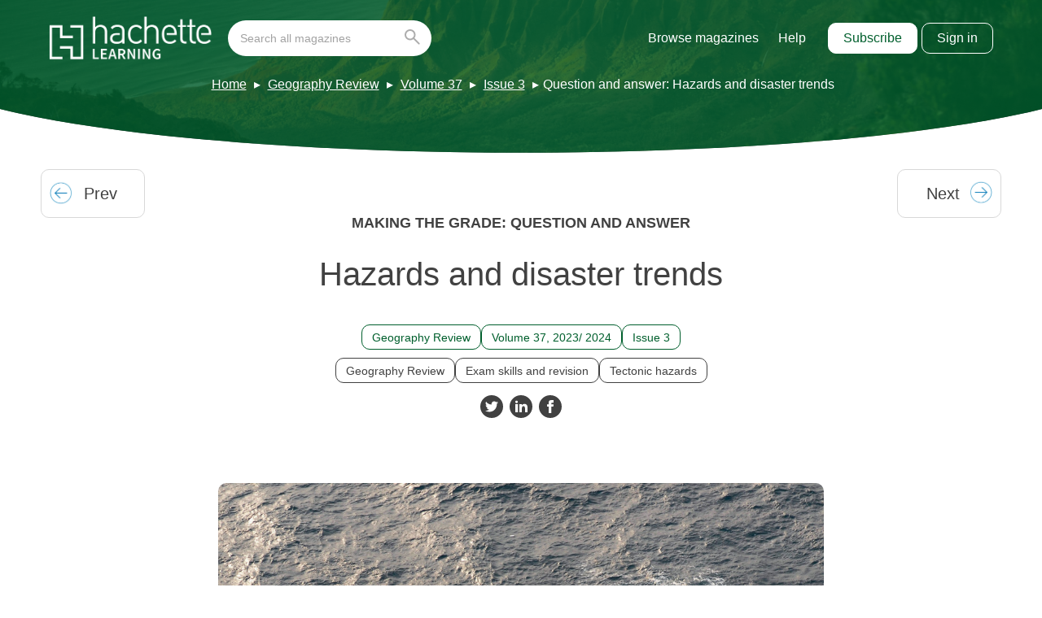

--- FILE ---
content_type: text/html; charset=UTF-8
request_url: https://magazines.hachettelearning.com/magazine/geography-review/37/3/hazards-and-disaster-trends/
body_size: 11945
content:
<!doctype html>
<html lang="en-GB" dir="ltr">

    <head>
        <meta charset="UTF-8">
        <meta property="pugpig:version" content="1.11.9 (Pugpig Site 1.57.4)" />
		<meta property="pugpig:generated" content="2026-01-21 09:49:43" />
<meta name='robots' content='index, follow, max-image-preview:large, max-snippet:-1, max-video-preview:-1' />

	<meta property="pugpig:access" content="paid">
	<meta name="tag" property="pugpig:tag" content="category-Uncategorised"/>
	<meta name="tag" property="pugpig:tag" content="magazine-Issue 3"/>
	<meta name="tag" property="pugpig:tag" content="timeline_tag-Geography Review Volume 37 Issue 3"/>
	<meta name="tag" property="pugpig:tag" content="topic-Geography Review"/>
	<meta name="tag" property="pugpig:tag" content="topic-Exam skills and revision"/>
	<meta name="tag" property="pugpig:tag" content="topic-Tectonic hazards"/>
	<meta name="tag" property="pugpig:tag" content="magazine-Geography Review"/>
	<meta name="tag" property="pugpig:tag" content="magazine-Volume 37"/><meta name="viewport" content="width=device-width, initial-scale=1.0, minimum-scale=1.0, maximum-scale=5.0, viewport-fit=cover">
	<!-- This site is optimized with the Yoast SEO plugin v19.5.1 - https://yoast.com/wordpress/plugins/seo/ -->
	<title>Question and answer: Hazards and disaster trends - Hodder Education Magazines</title>
	<link rel="canonical" href="https://magazines.hachettelearning.com/magazine/geography-review/37/3/hazards-and-disaster-trends/" />
	<meta property="og:locale" content="en_GB" />
	<meta property="og:type" content="article" />
	<meta property="og:title" content="Question and answer: Hazards and disaster trends - Hodder Education Magazines" />
	<meta property="og:description" content="Question and answer: Hazards and disaster trends MAKING THE GRADE: QUESTION AND ANSWER Hazards and disaster trends © Pictura Collectus/Alamy Stock Photo This Question and Answer takes a look at some AQA-style examination questions. They are based on the November 2020 Paper 1, Section C Hazards, part of the physical geography exam. The questions are [&hellip;]" />
	<meta property="og:url" content="https://magazines.hachettelearning.com/magazine/geography-review/37/3/hazards-and-disaster-trends/" />
	<meta property="og:site_name" content="Hodder Education Magazines" />
	<meta property="article:publisher" content="https://www.facebook.com/HodderSchools/" />
	<meta property="article:published_time" content="2024-02-01T00:00:00+00:00" />
	<meta property="article:modified_time" content="2024-01-23T14:57:51+00:00" />
	<meta property="og:image" content="https://magazines.hachettelearning.com/wp-content/uploads/sites/5/2024/01/import/geography_review_2024_02_01-imagesimg34_1_jpg-066516288d5aa1f9b441d9ab320e2127-scaled.jpg" />
	<meta property="og:image:width" content="2560" />
	<meta property="og:image:height" content="1670" />
	<meta property="og:image:type" content="image/jpeg" />
	<meta name="twitter:card" content="summary_large_image" />
	<meta name="twitter:creator" content="@hodderschools" />
	<meta name="twitter:site" content="@hodderschools" />
	<meta name="twitter:label1" content="Estimated reading time" />
	<meta name="twitter:data1" content="12 minutes" />
	<script type="application/ld+json" class="yoast-schema-graph">{"@context":"https://schema.org","@graph":[{"@type":"Article","@id":"https://magazines.hachettelearning.com/magazine/geography-review/37/3/hazards-and-disaster-trends/#article","isPartOf":{"@id":"https://magazines.hachettelearning.com/magazine/geography-review/37/3/hazards-and-disaster-trends/"},"headline":"Question and answer: Hazards and disaster trends","datePublished":"2024-02-01T00:00:00+00:00","dateModified":"2024-01-23T14:57:51+00:00","mainEntityOfPage":{"@id":"https://magazines.hachettelearning.com/magazine/geography-review/37/3/hazards-and-disaster-trends/"},"wordCount":2371,"publisher":{"@id":"https://magazines.hachettelearning.com/#organization"},"image":{"@id":"https://magazines.hachettelearning.com/magazine/geography-review/37/3/hazards-and-disaster-trends/#primaryimage"},"thumbnailUrl":"https://magazines.hachettelearning.com/wp-content/uploads/sites/5/2024/01/import/geography_review_2024_02_01-imagesimg34_1_jpg-066516288d5aa1f9b441d9ab320e2127-scaled.jpg","inLanguage":"en-GB"},{"@type":"WebPage","@id":"https://magazines.hachettelearning.com/magazine/geography-review/37/3/hazards-and-disaster-trends/","url":"https://magazines.hachettelearning.com/magazine/geography-review/37/3/hazards-and-disaster-trends/","name":"Question and answer: Hazards and disaster trends - Hodder Education Magazines","isPartOf":{"@id":"https://magazines.hachettelearning.com/#website"},"primaryImageOfPage":{"@id":"https://magazines.hachettelearning.com/magazine/geography-review/37/3/hazards-and-disaster-trends/#primaryimage"},"image":{"@id":"https://magazines.hachettelearning.com/magazine/geography-review/37/3/hazards-and-disaster-trends/#primaryimage"},"thumbnailUrl":"https://magazines.hachettelearning.com/wp-content/uploads/sites/5/2024/01/import/geography_review_2024_02_01-imagesimg34_1_jpg-066516288d5aa1f9b441d9ab320e2127-scaled.jpg","datePublished":"2024-02-01T00:00:00+00:00","dateModified":"2024-01-23T14:57:51+00:00","breadcrumb":{"@id":"https://magazines.hachettelearning.com/magazine/geography-review/37/3/hazards-and-disaster-trends/#breadcrumb"},"inLanguage":"en-GB","potentialAction":[{"@type":"ReadAction","target":["https://magazines.hachettelearning.com/magazine/geography-review/37/3/hazards-and-disaster-trends/"]}]},{"@type":"ImageObject","inLanguage":"en-GB","@id":"https://magazines.hachettelearning.com/magazine/geography-review/37/3/hazards-and-disaster-trends/#primaryimage","url":"https://magazines.hachettelearning.com/wp-content/uploads/sites/5/2024/01/import/geography_review_2024_02_01-imagesimg34_1_jpg-066516288d5aa1f9b441d9ab320e2127-scaled.jpg","contentUrl":"https://magazines.hachettelearning.com/wp-content/uploads/sites/5/2024/01/import/geography_review_2024_02_01-imagesimg34_1_jpg-066516288d5aa1f9b441d9ab320e2127-scaled.jpg","width":2560,"height":1670},{"@type":"BreadcrumbList","@id":"https://magazines.hachettelearning.com/magazine/geography-review/37/3/hazards-and-disaster-trends/#breadcrumb","itemListElement":[{"@type":"ListItem","position":1,"name":"Home","item":"https://magazines.hachettelearning.com/"},{"@type":"ListItem","position":2,"name":"Geography Review","item":"https://main-hoddereducationmagazinessite-hoddereducation.content.pugpig.com/magazine/geography-review/"},{"@type":"ListItem","position":3,"name":"Volume 37","item":"https://magazines.hachettelearning.com/magazine/geography-review-37/"},{"@type":"ListItem","position":4,"name":"Issue 3","item":"https://magazines.hachettelearning.com/magazine/geography-review-37-3/"},{"@type":"ListItem","position":5,"name":"Question and answer: Hazards and disaster trends"}]},{"@type":"WebSite","@id":"https://magazines.hachettelearning.com/#website","url":"https://magazines.hachettelearning.com/","name":"Hodder Education Magazines","description":"Educational Magazines for Students &amp; Teachers","publisher":{"@id":"https://magazines.hachettelearning.com/#organization"},"potentialAction":[{"@type":"SearchAction","target":{"@type":"EntryPoint","urlTemplate":"https://magazines.hachettelearning.com/?s={search_term_string}"},"query-input":"required name=search_term_string"}],"inLanguage":"en-GB"},{"@type":"Organization","@id":"https://magazines.hachettelearning.com/#organization","name":"Hodder Education Magazines","url":"https://magazines.hachettelearning.com/","sameAs":["https://www.instagram.com/hodderschools/?hl=en","https://www.linkedin.com/company/hodder-education/","https://www.facebook.com/HodderSchools/","https://twitter.com/hodderschools"],"logo":{"@type":"ImageObject","inLanguage":"en-GB","@id":"https://magazines.hachettelearning.com/#/schema/logo/image/","url":"https://magazines.hachettelearning.com/wp-content/uploads/sites/5/2022/05/hoddereducation.png","contentUrl":"https://magazines.hachettelearning.com/wp-content/uploads/sites/5/2022/05/hoddereducation.png","width":1200,"height":630,"caption":"Hodder Education Magazines"},"image":{"@id":"https://magazines.hachettelearning.com/#/schema/logo/image/"}},{"name":"","@id":""}]}</script>
	<!-- / Yoast SEO plugin. -->


<link rel='dns-prefetch' href='//magazines.hachettelearning.com' />
<link rel='dns-prefetch' href='//s.w.org' />
<link rel='stylesheet' id='pugpig-site-subs-css'  href='https://magazines.hachettelearning.com/wp-content/plugins/pugpig-site-subs/styles/pugpig-site-subs.css?ver=6.0.11' type='text/css' media='all' />
<link rel='stylesheet' id='pugpig-hoddereducation-subs-css'  href='https://magazines.hachettelearning.com/wp-content/plugins/pugpig-hoddereducation-subs/styles/subs-12df72.css' type='text/css' media='all' />
<link rel='stylesheet' id='wp-block-library-css'  href='https://magazines.hachettelearning.com/wp-includes/css/dist/block-library/style.min.css?ver=6.0.11' type='text/css' media='all' />
<link rel='stylesheet' id='pugpig-blocks-css'  href='https://magazines.hachettelearning.com/wp-content/plugins/pugpig-blocks/build/blocks.style-39e501d1295812310a55.css?ver=6.0.11' type='text/css' media='all' />
<link rel='stylesheet' id='pugpig-hoddereducation-block-styles-css'  href='https://magazines.hachettelearning.com/wp-content/plugins/pugpig-hoddereducation-blocks/styles/style-02da97.css?ver=6.0.11' type='text/css' media='all' />
<style id='global-styles-inline-css' type='text/css'>
body{--wp--preset--color--black: #333333;--wp--preset--color--cyan-bluish-gray: #abb8c3;--wp--preset--color--white: #ffffff;--wp--preset--color--pale-pink: #f78da7;--wp--preset--color--vivid-red: #cf2e2e;--wp--preset--color--luminous-vivid-orange: #ff6900;--wp--preset--color--luminous-vivid-amber: #fcb900;--wp--preset--color--light-green-cyan: #7bdcb5;--wp--preset--color--vivid-green-cyan: #00d084;--wp--preset--color--pale-cyan-blue: #8ed1fc;--wp--preset--color--vivid-cyan-blue: #0693e3;--wp--preset--color--vivid-purple: #9b51e0;--wp--preset--color--off-black: #414141;--wp--preset--color--light-grey: #ACACAC;--wp--preset--color--mid-grey: #8D8D8D;--wp--preset--color--blue: #0079C1;--wp--preset--color--light-blue: #029DD3;--wp--preset--color--dark-blue: #0B2D46;--wp--preset--color--red: #9E1F14;--wp--preset--color--green: #29DD9E;--wp--preset--gradient--vivid-cyan-blue-to-vivid-purple: linear-gradient(135deg,rgba(6,147,227,1) 0%,rgb(155,81,224) 100%);--wp--preset--gradient--light-green-cyan-to-vivid-green-cyan: linear-gradient(135deg,rgb(122,220,180) 0%,rgb(0,208,130) 100%);--wp--preset--gradient--luminous-vivid-amber-to-luminous-vivid-orange: linear-gradient(135deg,rgba(252,185,0,1) 0%,rgba(255,105,0,1) 100%);--wp--preset--gradient--luminous-vivid-orange-to-vivid-red: linear-gradient(135deg,rgba(255,105,0,1) 0%,rgb(207,46,46) 100%);--wp--preset--gradient--very-light-gray-to-cyan-bluish-gray: linear-gradient(135deg,rgb(238,238,238) 0%,rgb(169,184,195) 100%);--wp--preset--gradient--cool-to-warm-spectrum: linear-gradient(135deg,rgb(74,234,220) 0%,rgb(151,120,209) 20%,rgb(207,42,186) 40%,rgb(238,44,130) 60%,rgb(251,105,98) 80%,rgb(254,248,76) 100%);--wp--preset--gradient--blush-light-purple: linear-gradient(135deg,rgb(255,206,236) 0%,rgb(152,150,240) 100%);--wp--preset--gradient--blush-bordeaux: linear-gradient(135deg,rgb(254,205,165) 0%,rgb(254,45,45) 50%,rgb(107,0,62) 100%);--wp--preset--gradient--luminous-dusk: linear-gradient(135deg,rgb(255,203,112) 0%,rgb(199,81,192) 50%,rgb(65,88,208) 100%);--wp--preset--gradient--pale-ocean: linear-gradient(135deg,rgb(255,245,203) 0%,rgb(182,227,212) 50%,rgb(51,167,181) 100%);--wp--preset--gradient--electric-grass: linear-gradient(135deg,rgb(202,248,128) 0%,rgb(113,206,126) 100%);--wp--preset--gradient--midnight: linear-gradient(135deg,rgb(2,3,129) 0%,rgb(40,116,252) 100%);--wp--preset--duotone--dark-grayscale: url('#wp-duotone-dark-grayscale');--wp--preset--duotone--grayscale: url('#wp-duotone-grayscale');--wp--preset--duotone--purple-yellow: url('#wp-duotone-purple-yellow');--wp--preset--duotone--blue-red: url('#wp-duotone-blue-red');--wp--preset--duotone--midnight: url('#wp-duotone-midnight');--wp--preset--duotone--magenta-yellow: url('#wp-duotone-magenta-yellow');--wp--preset--duotone--purple-green: url('#wp-duotone-purple-green');--wp--preset--duotone--blue-orange: url('#wp-duotone-blue-orange');--wp--preset--font-size--small: 13px;--wp--preset--font-size--medium: 20px;--wp--preset--font-size--large: 36px;--wp--preset--font-size--x-large: 42px;}body { margin: 0; }.wp-site-blocks > .alignleft { float: left; margin-right: 2em; }.wp-site-blocks > .alignright { float: right; margin-left: 2em; }.wp-site-blocks > .aligncenter { justify-content: center; margin-left: auto; margin-right: auto; }.has-black-color{color: var(--wp--preset--color--black) !important;}.has-cyan-bluish-gray-color{color: var(--wp--preset--color--cyan-bluish-gray) !important;}.has-white-color{color: var(--wp--preset--color--white) !important;}.has-pale-pink-color{color: var(--wp--preset--color--pale-pink) !important;}.has-vivid-red-color{color: var(--wp--preset--color--vivid-red) !important;}.has-luminous-vivid-orange-color{color: var(--wp--preset--color--luminous-vivid-orange) !important;}.has-luminous-vivid-amber-color{color: var(--wp--preset--color--luminous-vivid-amber) !important;}.has-light-green-cyan-color{color: var(--wp--preset--color--light-green-cyan) !important;}.has-vivid-green-cyan-color{color: var(--wp--preset--color--vivid-green-cyan) !important;}.has-pale-cyan-blue-color{color: var(--wp--preset--color--pale-cyan-blue) !important;}.has-vivid-cyan-blue-color{color: var(--wp--preset--color--vivid-cyan-blue) !important;}.has-vivid-purple-color{color: var(--wp--preset--color--vivid-purple) !important;}.has-off-black-color{color: var(--wp--preset--color--off-black) !important;}.has-light-grey-color{color: var(--wp--preset--color--light-grey) !important;}.has-mid-grey-color{color: var(--wp--preset--color--mid-grey) !important;}.has-blue-color{color: var(--wp--preset--color--blue) !important;}.has-light-blue-color{color: var(--wp--preset--color--light-blue) !important;}.has-dark-blue-color{color: var(--wp--preset--color--dark-blue) !important;}.has-red-color{color: var(--wp--preset--color--red) !important;}.has-green-color{color: var(--wp--preset--color--green) !important;}.has-black-background-color{background-color: var(--wp--preset--color--black) !important;}.has-cyan-bluish-gray-background-color{background-color: var(--wp--preset--color--cyan-bluish-gray) !important;}.has-white-background-color{background-color: var(--wp--preset--color--white) !important;}.has-pale-pink-background-color{background-color: var(--wp--preset--color--pale-pink) !important;}.has-vivid-red-background-color{background-color: var(--wp--preset--color--vivid-red) !important;}.has-luminous-vivid-orange-background-color{background-color: var(--wp--preset--color--luminous-vivid-orange) !important;}.has-luminous-vivid-amber-background-color{background-color: var(--wp--preset--color--luminous-vivid-amber) !important;}.has-light-green-cyan-background-color{background-color: var(--wp--preset--color--light-green-cyan) !important;}.has-vivid-green-cyan-background-color{background-color: var(--wp--preset--color--vivid-green-cyan) !important;}.has-pale-cyan-blue-background-color{background-color: var(--wp--preset--color--pale-cyan-blue) !important;}.has-vivid-cyan-blue-background-color{background-color: var(--wp--preset--color--vivid-cyan-blue) !important;}.has-vivid-purple-background-color{background-color: var(--wp--preset--color--vivid-purple) !important;}.has-off-black-background-color{background-color: var(--wp--preset--color--off-black) !important;}.has-light-grey-background-color{background-color: var(--wp--preset--color--light-grey) !important;}.has-mid-grey-background-color{background-color: var(--wp--preset--color--mid-grey) !important;}.has-blue-background-color{background-color: var(--wp--preset--color--blue) !important;}.has-light-blue-background-color{background-color: var(--wp--preset--color--light-blue) !important;}.has-dark-blue-background-color{background-color: var(--wp--preset--color--dark-blue) !important;}.has-red-background-color{background-color: var(--wp--preset--color--red) !important;}.has-green-background-color{background-color: var(--wp--preset--color--green) !important;}.has-black-border-color{border-color: var(--wp--preset--color--black) !important;}.has-cyan-bluish-gray-border-color{border-color: var(--wp--preset--color--cyan-bluish-gray) !important;}.has-white-border-color{border-color: var(--wp--preset--color--white) !important;}.has-pale-pink-border-color{border-color: var(--wp--preset--color--pale-pink) !important;}.has-vivid-red-border-color{border-color: var(--wp--preset--color--vivid-red) !important;}.has-luminous-vivid-orange-border-color{border-color: var(--wp--preset--color--luminous-vivid-orange) !important;}.has-luminous-vivid-amber-border-color{border-color: var(--wp--preset--color--luminous-vivid-amber) !important;}.has-light-green-cyan-border-color{border-color: var(--wp--preset--color--light-green-cyan) !important;}.has-vivid-green-cyan-border-color{border-color: var(--wp--preset--color--vivid-green-cyan) !important;}.has-pale-cyan-blue-border-color{border-color: var(--wp--preset--color--pale-cyan-blue) !important;}.has-vivid-cyan-blue-border-color{border-color: var(--wp--preset--color--vivid-cyan-blue) !important;}.has-vivid-purple-border-color{border-color: var(--wp--preset--color--vivid-purple) !important;}.has-off-black-border-color{border-color: var(--wp--preset--color--off-black) !important;}.has-light-grey-border-color{border-color: var(--wp--preset--color--light-grey) !important;}.has-mid-grey-border-color{border-color: var(--wp--preset--color--mid-grey) !important;}.has-blue-border-color{border-color: var(--wp--preset--color--blue) !important;}.has-light-blue-border-color{border-color: var(--wp--preset--color--light-blue) !important;}.has-dark-blue-border-color{border-color: var(--wp--preset--color--dark-blue) !important;}.has-red-border-color{border-color: var(--wp--preset--color--red) !important;}.has-green-border-color{border-color: var(--wp--preset--color--green) !important;}.has-vivid-cyan-blue-to-vivid-purple-gradient-background{background: var(--wp--preset--gradient--vivid-cyan-blue-to-vivid-purple) !important;}.has-light-green-cyan-to-vivid-green-cyan-gradient-background{background: var(--wp--preset--gradient--light-green-cyan-to-vivid-green-cyan) !important;}.has-luminous-vivid-amber-to-luminous-vivid-orange-gradient-background{background: var(--wp--preset--gradient--luminous-vivid-amber-to-luminous-vivid-orange) !important;}.has-luminous-vivid-orange-to-vivid-red-gradient-background{background: var(--wp--preset--gradient--luminous-vivid-orange-to-vivid-red) !important;}.has-very-light-gray-to-cyan-bluish-gray-gradient-background{background: var(--wp--preset--gradient--very-light-gray-to-cyan-bluish-gray) !important;}.has-cool-to-warm-spectrum-gradient-background{background: var(--wp--preset--gradient--cool-to-warm-spectrum) !important;}.has-blush-light-purple-gradient-background{background: var(--wp--preset--gradient--blush-light-purple) !important;}.has-blush-bordeaux-gradient-background{background: var(--wp--preset--gradient--blush-bordeaux) !important;}.has-luminous-dusk-gradient-background{background: var(--wp--preset--gradient--luminous-dusk) !important;}.has-pale-ocean-gradient-background{background: var(--wp--preset--gradient--pale-ocean) !important;}.has-electric-grass-gradient-background{background: var(--wp--preset--gradient--electric-grass) !important;}.has-midnight-gradient-background{background: var(--wp--preset--gradient--midnight) !important;}.has-small-font-size{font-size: var(--wp--preset--font-size--small) !important;}.has-medium-font-size{font-size: var(--wp--preset--font-size--medium) !important;}.has-large-font-size{font-size: var(--wp--preset--font-size--large) !important;}.has-x-large-font-size{font-size: var(--wp--preset--font-size--x-large) !important;}
</style>
<link rel='stylesheet' id='pugpig-social-widgets-css'  href='https://magazines.hachettelearning.com/wp-content/plugins/pugpig-socialmedia-widget/assets/css/style.css?ver=6.0.11' type='text/css' media='all' />
<link rel='stylesheet' id='hoddereducation-main-css'  href='https://magazines.hachettelearning.com/wp-content/themes/hoddereducation/styles/main-c22383.css?ver=6.0.11' type='text/css' media='all' />
<script type="text/javascript"> window.PASSPORT_CONFIG ={"sign_in_url":"https:\/\/passport.hachettelearning.com\/Authenticate?referrer=https%3A%2F%2Fmagazines.hachettelearning.com%2Foidc%3Fcode_challenge%3D&app=30","sign_out_url":"https:\/\/passport.hachettelearning.com\/logout?referrer=https%3A%2F%2Fmagazines.hachettelearning.com%2Foidc%3Fcode_challenge%3D&app=30","verify_base_url":"https:\/\/magazines.hachettelearning.com\/subs\/hodder_subs\/"}; </script>
    <!-- Google Tag Manager Data Layer -->
    <script>
        dataLayer = [{
    "title": "Question and answer: Hazards and disaster trends",
    "type": "post",
    "content": "article",
    "published_date": "2024-02-01",
    "taxonomy": {
        "category": [
            "Uncategorised"
        ],
        "magazine": [
            "Issue 3",
            "Geography Review",
            "Volume 37"
        ],
        "timeline_tag": [
            "Geography Review Volume 37 Issue 3"
        ],
        "topic": [
            "Geography Review",
            "Exam skills and revision",
            "Tectonic hazards"
        ]
    }
}]
    </script>
    <!-- End Google Tag Manager Data Layer -->
        
    <!-- Google Tag Manager initialisation -->
    <script>
        (function(w,d,s,l,i){w[l]=w[l]||[];w[l].push({'gtm.start':
        new Date().getTime(),event:'gtm.js'});var f=d.getElementsByTagName(s)[0],
        j=d.createElement(s),dl=l!='dataLayer'?'&l='+l:'';j.async=true;j.src=
        'https://www.googletagmanager.com/gtm.js?id='+i+dl+ '&gtm_auth=2V6TabTYY98pIuoYXqkXvA&gtm_preview=env-1&gtm_cookies_win=x';f.parentNode.insertBefore(j,f);
        })(window,document,'script','dataLayer','GTM-KDZLGV9');
    </script>
    <!-- End Google Tag Manager initialisation -->
	<script src="https://cmp.osano.com/16BZ5pRsxke4J1UHo/496d7053-d376-4fc1-a629-cdd8ed94f9bb/osano.js" async></script><link rel="icon" href="https://magazines.hachettelearning.com/wp-content/uploads/sites/5/2023/06/cropped-hodder-ed-favicon-32x32.png" sizes="32x32" />
<link rel="icon" href="https://magazines.hachettelearning.com/wp-content/uploads/sites/5/2023/06/cropped-hodder-ed-favicon-192x192.png" sizes="192x192" />
<link rel="apple-touch-icon" href="https://magazines.hachettelearning.com/wp-content/uploads/sites/5/2023/06/cropped-hodder-ed-favicon-180x180.png" />
<meta name="msapplication-TileImage" content="https://magazines.hachettelearning.com/wp-content/uploads/sites/5/2023/06/cropped-hodder-ed-favicon-270x270.png" />
		<style type="text/css" id="wp-custom-css">
			.pp-filter-list > .pp-filter-item:not(.pp-filter-item--parent)[data-bucket-count="0"] {
	display: none;
}

.pp-filter-item--selected .pp-filter-list > .pp-filter-item:not(.pp-filter-item--parent)[data-bucket-count="0"] {
	display: block;
}		</style>
		
        <link rel="preload" crossOrigin href="https://magazines.hachettelearning.com/wp-content/themes/hoddereducation/fonts/Sora-Regular.woff2" as="font" type="font/woff2">

        <style>
            @font-face {
                font-family: "Sora";
                src: url(https://magazines.hachettelearning.com/wp-content/themes/hoddereducation/fonts/Sora-Regular.woff2) format("woff2");
                font-weight: 400;
                font-style: normal;
                font-display: swap;
            }
        </style>
    </head>

    <body class="post-template-default single single-post postid-258052 single-format-standard wp-custom-logo he-tag--geography-review-37-3 he-tag--geography-review he-tag--geography-review-37">

        <svg xmlns="http://www.w3.org/2000/svg" viewBox="0 0 0 0" width="0" height="0" focusable="false" role="none" style="visibility: hidden; position: absolute; left: -9999px; overflow: hidden;" ><defs><filter id="wp-duotone-dark-grayscale"><feColorMatrix color-interpolation-filters="sRGB" type="matrix" values=" .299 .587 .114 0 0 .299 .587 .114 0 0 .299 .587 .114 0 0 .299 .587 .114 0 0 " /><feComponentTransfer color-interpolation-filters="sRGB" ><feFuncR type="table" tableValues="0 0.49803921568627" /><feFuncG type="table" tableValues="0 0.49803921568627" /><feFuncB type="table" tableValues="0 0.49803921568627" /><feFuncA type="table" tableValues="1 1" /></feComponentTransfer><feComposite in2="SourceGraphic" operator="in" /></filter></defs></svg><svg xmlns="http://www.w3.org/2000/svg" viewBox="0 0 0 0" width="0" height="0" focusable="false" role="none" style="visibility: hidden; position: absolute; left: -9999px; overflow: hidden;" ><defs><filter id="wp-duotone-grayscale"><feColorMatrix color-interpolation-filters="sRGB" type="matrix" values=" .299 .587 .114 0 0 .299 .587 .114 0 0 .299 .587 .114 0 0 .299 .587 .114 0 0 " /><feComponentTransfer color-interpolation-filters="sRGB" ><feFuncR type="table" tableValues="0 1" /><feFuncG type="table" tableValues="0 1" /><feFuncB type="table" tableValues="0 1" /><feFuncA type="table" tableValues="1 1" /></feComponentTransfer><feComposite in2="SourceGraphic" operator="in" /></filter></defs></svg><svg xmlns="http://www.w3.org/2000/svg" viewBox="0 0 0 0" width="0" height="0" focusable="false" role="none" style="visibility: hidden; position: absolute; left: -9999px; overflow: hidden;" ><defs><filter id="wp-duotone-purple-yellow"><feColorMatrix color-interpolation-filters="sRGB" type="matrix" values=" .299 .587 .114 0 0 .299 .587 .114 0 0 .299 .587 .114 0 0 .299 .587 .114 0 0 " /><feComponentTransfer color-interpolation-filters="sRGB" ><feFuncR type="table" tableValues="0.54901960784314 0.98823529411765" /><feFuncG type="table" tableValues="0 1" /><feFuncB type="table" tableValues="0.71764705882353 0.25490196078431" /><feFuncA type="table" tableValues="1 1" /></feComponentTransfer><feComposite in2="SourceGraphic" operator="in" /></filter></defs></svg><svg xmlns="http://www.w3.org/2000/svg" viewBox="0 0 0 0" width="0" height="0" focusable="false" role="none" style="visibility: hidden; position: absolute; left: -9999px; overflow: hidden;" ><defs><filter id="wp-duotone-blue-red"><feColorMatrix color-interpolation-filters="sRGB" type="matrix" values=" .299 .587 .114 0 0 .299 .587 .114 0 0 .299 .587 .114 0 0 .299 .587 .114 0 0 " /><feComponentTransfer color-interpolation-filters="sRGB" ><feFuncR type="table" tableValues="0 1" /><feFuncG type="table" tableValues="0 0.27843137254902" /><feFuncB type="table" tableValues="0.5921568627451 0.27843137254902" /><feFuncA type="table" tableValues="1 1" /></feComponentTransfer><feComposite in2="SourceGraphic" operator="in" /></filter></defs></svg><svg xmlns="http://www.w3.org/2000/svg" viewBox="0 0 0 0" width="0" height="0" focusable="false" role="none" style="visibility: hidden; position: absolute; left: -9999px; overflow: hidden;" ><defs><filter id="wp-duotone-midnight"><feColorMatrix color-interpolation-filters="sRGB" type="matrix" values=" .299 .587 .114 0 0 .299 .587 .114 0 0 .299 .587 .114 0 0 .299 .587 .114 0 0 " /><feComponentTransfer color-interpolation-filters="sRGB" ><feFuncR type="table" tableValues="0 0" /><feFuncG type="table" tableValues="0 0.64705882352941" /><feFuncB type="table" tableValues="0 1" /><feFuncA type="table" tableValues="1 1" /></feComponentTransfer><feComposite in2="SourceGraphic" operator="in" /></filter></defs></svg><svg xmlns="http://www.w3.org/2000/svg" viewBox="0 0 0 0" width="0" height="0" focusable="false" role="none" style="visibility: hidden; position: absolute; left: -9999px; overflow: hidden;" ><defs><filter id="wp-duotone-magenta-yellow"><feColorMatrix color-interpolation-filters="sRGB" type="matrix" values=" .299 .587 .114 0 0 .299 .587 .114 0 0 .299 .587 .114 0 0 .299 .587 .114 0 0 " /><feComponentTransfer color-interpolation-filters="sRGB" ><feFuncR type="table" tableValues="0.78039215686275 1" /><feFuncG type="table" tableValues="0 0.94901960784314" /><feFuncB type="table" tableValues="0.35294117647059 0.47058823529412" /><feFuncA type="table" tableValues="1 1" /></feComponentTransfer><feComposite in2="SourceGraphic" operator="in" /></filter></defs></svg><svg xmlns="http://www.w3.org/2000/svg" viewBox="0 0 0 0" width="0" height="0" focusable="false" role="none" style="visibility: hidden; position: absolute; left: -9999px; overflow: hidden;" ><defs><filter id="wp-duotone-purple-green"><feColorMatrix color-interpolation-filters="sRGB" type="matrix" values=" .299 .587 .114 0 0 .299 .587 .114 0 0 .299 .587 .114 0 0 .299 .587 .114 0 0 " /><feComponentTransfer color-interpolation-filters="sRGB" ><feFuncR type="table" tableValues="0.65098039215686 0.40392156862745" /><feFuncG type="table" tableValues="0 1" /><feFuncB type="table" tableValues="0.44705882352941 0.4" /><feFuncA type="table" tableValues="1 1" /></feComponentTransfer><feComposite in2="SourceGraphic" operator="in" /></filter></defs></svg><svg xmlns="http://www.w3.org/2000/svg" viewBox="0 0 0 0" width="0" height="0" focusable="false" role="none" style="visibility: hidden; position: absolute; left: -9999px; overflow: hidden;" ><defs><filter id="wp-duotone-blue-orange"><feColorMatrix color-interpolation-filters="sRGB" type="matrix" values=" .299 .587 .114 0 0 .299 .587 .114 0 0 .299 .587 .114 0 0 .299 .587 .114 0 0 " /><feComponentTransfer color-interpolation-filters="sRGB" ><feFuncR type="table" tableValues="0.098039215686275 1" /><feFuncG type="table" tableValues="0 0.66274509803922" /><feFuncB type="table" tableValues="0.84705882352941 0.41960784313725" /><feFuncA type="table" tableValues="1 1" /></feComponentTransfer><feComposite in2="SourceGraphic" operator="in" /></filter></defs></svg>	<script>
        if (typeof window._pugpig !== 'undefined' && typeof window._pugpig.siteSubsBlocked !== 'undefined' && window._pugpig.siteSubsBlocked === true) {
            document.body.dataset.subsBlocked = true;
            document.body.dataset.loggedIn = false;
            document.body.dataset.loggedOut = true;
            console.log('%cPugpig Subs', 'background: #222; color: #bada55', 'Blocked', true);
        } else {
            console.log('%cPugpig Subs', 'background: #222; color: #bada55', 'Blocked', false);
        }
    		</script>


        <a class="he-skip-content" href="#main">Skip to main content</a>

        <header class="he-header" role="banner">

            <div class="he-header__wrapper">

                <div class="he-header__primary">

                    
                <figure class="he-header__logo">
                    <a href="/" title="Home"><img src="https://magazines.hachettelearning.com/wp-content/uploads/sites/5/2024/12/hachettelearning.png" alt="Hodder Education Magazines logo" width="912" height="245"></a>
                </figure>
                    <button class="he-nav__button" aria-label="Toggle Menu">
                        <div class="he-nav__button--hamburger">
                            <span></span>
                            <span></span>
                            <span></span>
                            <span></span>
                        </div>
                    </button>

                    <nav class="he-nav" aria-label="Main navigation" role="navigation">

                        
                            <form class="he-header__search" action="/search" autocomplete="off" role="form" aria-label="Search this site">
                                <input id="he-header__search-input" class="he-header__search-input" type="search" name="q" placeholder="Search all magazines" aria-label="Search bar" role="search">
                                <button class="he-header__search-button" type="submit" aria-label="Go search"><svg xmlns="http://www.w3.org/2000/svg" width="19.086" height="19.086" viewBox="0 0 19.086 19.086"><g id="SEARCH_ICON" data-name="SEARCH ICON" transform="translate(0.275 0.275)"><g id="Group_43" data-name="Group 43"><circle id="Ellipse_4" data-name="Ellipse 4" cx="5.799" cy="5.799" r="5.799" transform="translate(0.725 0.725)" fill="none" stroke="#acacac" stroke-linecap="round" stroke-width="2"/><line id="Line_48" data-name="Line 48" x2="6.524" y2="6.524" transform="translate(10.873 10.873)" fill="none" stroke="#acacac" stroke-linecap="round" stroke-width="2"/></g></g></svg></button>
                            </form>

                        
                        <ul class="he-nav__menu" aria-label="hodder education site menu"><li id="menu-item-20957" class="menu-item menu-item-type-post_type menu-item-object-page menu-item-20957"><a href="https://magazines.hachettelearning.com/magazines/">Browse magazines</a></li>
<li id="menu-item-157872" class="menu-item menu-item-type-custom menu-item-object-custom menu-item-157872"><a target="_blank" rel="noopener" href="https://help.hoddereducation.co.uk/hc/en-gb/categories/5915935253277-Hodder-Education-Magazines">Help</a></li>
</ul>
                        <div class="he-header__account-buttons">
                            <a href="https://www.hoddereducation.co.uk/magazines/" target="_blank" class="he-button he-header__account-subscribe" id="pp-subs-subscribe" data-show-logged-out>Subscribe</a>
                            <button class="he-button he-header__account-login" id="pp-subs-login" data-show-logged-out>Sign in</button>
                            <button class="he-button he-header__account-link" id="pp-generate-link--button" data-show-logged-in data-entitlement="AdminHub">Generate Shared Link</button>
                            <a href="https://passport.hachettelearning.com/manage" target="_blank" class="he-button he-header__account-admin" id="pp-subs-account" data-show-logged-in data-entitlement="AdminHub">Admin Hub</a>
                            <button class="he-button he-header__account-loggout" id="pp-subs-logout" data-show-logged-in>Log out</button>
                        </div>

                    </nav>

                </div>

                
                    <div class="he-header__secondary">

                    <ul class="he-header__breadcrumbs"><li class='he-breadcrumbs__item'><a href='/'>Home</a></li><li class='he-breadcrumbs__item'><a href='/magazines/geography-review/'>Geography Review</a></li><li class='he-breadcrumbs__item'><a href='/magazine/geography-review/'>Volume 37</a></li><li class='he-breadcrumbs__item'><a href='/magazine/geography-review/37/3/'>Issue 3</a></li><li class='he-breadcrumbs__item'>Question and answer: Hazards and disaster trends</li></ul>
                        <div class="he-header__content">

                            
                            
                            
                        </div>

                    </div>
                    
                
            </div>

        </header>
        <dialog class="he-generate-link" id="pp-generate-link--modal" style="z-index: 999">
            <div class="he-generate-link__title-container">
                <h3 class="he-generate-link__title">Generate Shared Link</h3>
                <span class="he-generate-link__close">&times;</span>
            </div>
            <div class="he-generate-link__link-container">
                <input type="text" id="pp-generate-link--link-input" class="he-generate-link__link" value="" readonly>
                <button class="he-generate-link__copy" onclick="copyLink()">Copy</button>
            </div>
            <p class="he-generate-link__confirm" id="pp-generate-link--confirm" style="color: transparent">✓ Copied link</p>
            <p>This link is exclusively for students and staff members within this organisation.</p>
            <p>Unauthorised use will lead to account termination.</p>
        </dialog>
        <script>
            function copyLink() {
                var linkInput = document.getElementById("pp-generate-link--link-input");
                linkInput.select();
                linkInput.setSelectionRange(0, 99999); // Select all input for mobile devices

                var confirmText = document.getElementById("pp-generate-link--confirm");
                var copiedColour = '#004179'; // Hodder blue
                var notCopiedColour = '#9E1F14'; // Hodder red

                if (navigator.clipboard && navigator.clipboard.writeText) {
                    try {
                        navigator.clipboard.writeText(linkInput.value);
                        confirmText.style.color = copiedColour;
                    }
                    catch (err) {
                        confirmText.innerText = "✘ Failed to copy the link";
                        confirmText.style.color = notCopiedColour;
                    }
                } else {
                    // Depriciated fallback if navigator isn't supported
                    document.execCommand("copy");
                    confirmText.style.color = copiedColour;
                }
            }
        </script>


    <article class="he-article he-content he-content--article" aria-label="main content" id="main" tabindex="-1">
    
		<header class="he-article__header">

			
    <section class="he-article__nav">

        <div class="he-article__arrow he-article__arrow-prev">

            
                <a class="he-article__post-button" href="https://magazines.hachettelearning.com/magazine/geography-review/37/3/food-place-and-geopolitics/">

                    <h4>Prev<span>ious</span></h4>
                                            <h3>Making connections: Food, place and geopolitics</h3>
                    
                </a>

            
        </div>

        <div class="he-article__arrow he-article__arrow-next">
     
                            <a class="he-article__post-button" href="https://magazines.hachettelearning.com/magazine/geography-review/37/3/revisiting-globalisation/">

                    <h4>Next</h4>
                                            <h3>Revisiting globalisation</h3>
                    
                </a>

                    </div>

    </section>

 

			<div class="he-article__header__wrapper">

									<p class="he-article__slug"><span class="ld_bold">MAKING THE GRADE: QUESTION AND ANSWER </span></p>
				
				<h1 class="he-article__headline">Hazards and disaster trends</h1>

				
				
				<ul class="he-article__tags he-article__tags--magazine">
					<li class="he-article__tag"><a href="/magazines/geography-review">Geography Review</a></li>
											<li class="he-article__tag">
							<a href="/magazine/geography-review">Volume 37, 2023/ 2024</a>
						</li>
					
											<li class="he-article__tag">
							<a href="https://magazines.hachettelearning.com/magazine/geography-review/37/3/">Issue 3</a>
						</li>
					 

				</ul>

				
					<ul class="he-article__tags he-article__tags--topics">

													<li class="he-article__tag"><a href="/topic/geography-review">Geography Review</a></li>
													<li class="he-article__tag"><a href="/topic/exam-skills-and-revision">Exam skills and revision</a></li>
													<li class="he-article__tag"><a href="/topic/tectonic-hazards">Tectonic hazards</a></li>
						
					</ul>

				

				
									<ul class="he-social-list">
						<li class="he-social-list__item he-social-list__item--twitter">
							<a href="https://twitter.com/share?text=https://magazines.hachettelearning.com/magazine/geography-review/37/3/hazards-and-disaster-trends/&url=https%3A%2F%2Fmagazines.hachettelearning.com%2Fmagazine%2Fgeography-review%2F37%2F3%2Fhazards-and-disaster-trends%2F" rel="noreferrer" aria-label="Share this on Twitter" target="_blank">Twitter</a>
						</li>
						<li class="he-social-list__item he-social-list__item--linkedin">
							<a href="https://www.linkedin.com/shareArticle?mini=true&url=https%3A%2F%2Fmagazines.hachettelearning.com%2Fmagazine%2Fgeography-review%2F37%2F3%2Fhazards-and-disaster-trends%2F" rel="noreferrer" aria-label="Share this on LinkedIn" target="_blank">Linked In</a>
						</li>
						<li class="he-social-list__item he-social-list__item--facebook">
							<a href="https://www.facebook.com/sharer/sharer.php?u=https%3A%2F%2Fmagazines.hachettelearning.com%2Fmagazine%2Fgeography-review%2F37%2F3%2Fhazards-and-disaster-trends%2F" rel="noreferrer" aria-label="Share this on Facebook" target="_blank">Facebook</a>
						</li>
					</ul>
				
			</div>
		</header>
    
		<main class="he-article__body">
            <div class="pp-content__body">
            	<div class="pp-sample">
<div id="img_34-1" class="article-in-image photo he-featured-image">

<img id="img_34-1-img" class="article-in-image" src="https://magazines.hachettelearning.com/wp-content/uploads/sites/5/2024/01/import/geography_review_2024_02_01-imagesimg34_1_jpg-066516288d5aa1f9b441d9ab320e2127-scaled.jpg" alt="" width="3007" height="1962" data-img-id="geography.review.2024.02.01-imagesimg34.1.jpg-066516288d5aa1f9b441d9ab320e2127">
<div id="article_34-1_fb_10" class="sans-serif articleImageCredit"><span class="ld_bold">© Pictura Collectus/Alamy Stock Photo </span></div>
</div>

<p id="article_34-1_fb_3" class="sans-serif article-full-body">This Question and Answer takes a look at some AQA-style examination questions. They are based on the November 2020 Paper 1, Section C Hazards, part of the physical geography exam. The questions are focused on physical processes, data analysis and evaluation skills. They test all three Assessment Objectives used in A-level geography. The focus here is largely on tectonic hazards, which is covered by other specifications (see Box 1), although questions styles and mark tariffs do vary. The exam comments are the responsibility of GEOGRAPHY REVIEW and have neither been provided nor approved by the examination board. The answers given are not the only possible answers.</p>

<p id="article_34-1_fb_6" class="article-full-body sans-serif">This Question and Answer could be used either in class or as a homework activity for specifications other than AQA, bearing in mind differences in themes and question style:</p>
</div>

            	<section class="he-article__paywall">
                	<h3>Your organisation does not have access to this article.</h3>
                	<p>Sign up today to give your students the edge they need to achieve their best grades with subject expertise</p>
                	<a href="https://www.hoddereducation.co.uk/magazines/" target="_blank" class="he-button">Subscribe</a>
                	<button class="he-button he-button--outline" id="pp-subs-login">Sign in</button>
                </section>
            </div>
		</main>

		<!-- <div class="wp-block-button he-button">
			<a>Download extra resources</a>
		</div> -->

		
    <section class="he-article__nav">

        <div class="he-article__arrow he-article__arrow-prev">

            
                <a class="he-article__post-button" href="https://magazines.hachettelearning.com/magazine/geography-review/37/3/food-place-and-geopolitics/">

                    <h4>Prev<span>ious</span></h4>
                                            <h3>Making connections: Food, place and geopolitics</h3>
                    
                </a>

            
        </div>

        <div class="he-article__arrow he-article__arrow-next">
     
                            <a class="he-article__post-button" href="https://magazines.hachettelearning.com/magazine/geography-review/37/3/revisiting-globalisation/">

                    <h4>Next</h4>
                                            <h3>Revisiting globalisation</h3>
                    
                </a>

                    </div>

    </section>


	<section class="he-article__related">

		<h4>Related articles:</h4>

		<section class="pp-post-grid pp-post-grid--grid columns-4 alignfull">

			
				<article class="pp-post-grid__item pp-post-grid__item--post pp-post-grid__item--source-automated magazine-pe-review" data-entitlement=["9781036019044","9781036019044","9781398375451"]>

					<a href="https://magazines.hachettelearning.com/magazine/pe-review/21/2/careers-in-sport/" aria-label="Visit this post">

					
						<figure class="pp-post-grid__media" data-image-nozoom>

							<img width="780" height="496" src="https://magazines.hachettelearning.com/wp-content/uploads/sites/5/2025/12/import/pe_review_2026_01_01-imagesimg32_1_jpg-4fea44cad65fd6df5e34fcf3fc2e44d3-780x496.jpg" class="attachment-bolt-large size-bolt-large wp-post-image" alt="" loading="lazy" srcset="https://magazines.hachettelearning.com/wp-content/uploads/sites/5/2025/12/import/pe_review_2026_01_01-imagesimg32_1_jpg-4fea44cad65fd6df5e34fcf3fc2e44d3-780x496.jpg 780w, https://magazines.hachettelearning.com/wp-content/uploads/sites/5/2025/12/import/pe_review_2026_01_01-imagesimg32_1_jpg-4fea44cad65fd6df5e34fcf3fc2e44d3-300x191.jpg 300w, https://magazines.hachettelearning.com/wp-content/uploads/sites/5/2025/12/import/pe_review_2026_01_01-imagesimg32_1_jpg-4fea44cad65fd6df5e34fcf3fc2e44d3-1024x651.jpg 1024w, https://magazines.hachettelearning.com/wp-content/uploads/sites/5/2025/12/import/pe_review_2026_01_01-imagesimg32_1_jpg-4fea44cad65fd6df5e34fcf3fc2e44d3-768x488.jpg 768w, https://magazines.hachettelearning.com/wp-content/uploads/sites/5/2025/12/import/pe_review_2026_01_01-imagesimg32_1_jpg-4fea44cad65fd6df5e34fcf3fc2e44d3-1536x976.jpg 1536w, https://magazines.hachettelearning.com/wp-content/uploads/sites/5/2025/12/import/pe_review_2026_01_01-imagesimg32_1_jpg-4fea44cad65fd6df5e34fcf3fc2e44d3-2048x1302.jpg 2048w, https://magazines.hachettelearning.com/wp-content/uploads/sites/5/2025/12/import/pe_review_2026_01_01-imagesimg32_1_jpg-4fea44cad65fd6df5e34fcf3fc2e44d3-1040x661.jpg 1040w" sizes="(max-width: 780px) 100vw, 780px" />
						</figure>

					
					<div class="pp-post-grid__content">

													<time class="pp-post-grid__date">Volume 21, 2025/ 2026</time>
						
						<h3 class="pp-post-grid__title">Careers in sport</h3>
						<p class="pp-post-grid__section">Pe Review</p>

						                            <div class="pp-post-grid__lock"></div>
                        					</div>

					</a>

				</article>

			
				<article class="pp-post-grid__item pp-post-grid__item--post pp-post-grid__item--source-automated magazine-modern-history-review" data-entitlement=["9781036019037","9781036019037","9781398375420"]>

					<a href="https://magazines.hachettelearning.com/magazine/modern-history-review/28/2/analysing-and-evaluating-contemporary-sources/" aria-label="Visit this post">

					
						<figure class="pp-post-grid__media" data-image-nozoom>

							<img width="735" height="546" src="https://magazines.hachettelearning.com/wp-content/uploads/sites/5/2025/10/import/modern_history_review_2025_11_01-imagesimg8_1_jpg-af05ecbf2481faef18080211704ee303-735x546.jpg" class="attachment-bolt-large size-bolt-large wp-post-image" alt="" loading="lazy" srcset="https://magazines.hachettelearning.com/wp-content/uploads/sites/5/2025/10/import/modern_history_review_2025_11_01-imagesimg8_1_jpg-af05ecbf2481faef18080211704ee303-735x546.jpg 735w, https://magazines.hachettelearning.com/wp-content/uploads/sites/5/2025/10/import/modern_history_review_2025_11_01-imagesimg8_1_jpg-af05ecbf2481faef18080211704ee303-300x223.jpg 300w, https://magazines.hachettelearning.com/wp-content/uploads/sites/5/2025/10/import/modern_history_review_2025_11_01-imagesimg8_1_jpg-af05ecbf2481faef18080211704ee303-1024x760.jpg 1024w, https://magazines.hachettelearning.com/wp-content/uploads/sites/5/2025/10/import/modern_history_review_2025_11_01-imagesimg8_1_jpg-af05ecbf2481faef18080211704ee303-768x570.jpg 768w, https://magazines.hachettelearning.com/wp-content/uploads/sites/5/2025/10/import/modern_history_review_2025_11_01-imagesimg8_1_jpg-af05ecbf2481faef18080211704ee303-1536x1141.jpg 1536w, https://magazines.hachettelearning.com/wp-content/uploads/sites/5/2025/10/import/modern_history_review_2025_11_01-imagesimg8_1_jpg-af05ecbf2481faef18080211704ee303-2048x1521.jpg 2048w, https://magazines.hachettelearning.com/wp-content/uploads/sites/5/2025/10/import/modern_history_review_2025_11_01-imagesimg8_1_jpg-af05ecbf2481faef18080211704ee303-283x210.jpg 283w, https://magazines.hachettelearning.com/wp-content/uploads/sites/5/2025/10/import/modern_history_review_2025_11_01-imagesimg8_1_jpg-af05ecbf2481faef18080211704ee303-1040x772.jpg 1040w" sizes="(max-width: 735px) 100vw, 735px" />
						</figure>

					
					<div class="pp-post-grid__content">

													<time class="pp-post-grid__date">Volume 28, 2025/ 2026</time>
						
						<h3 class="pp-post-grid__title">Analysing and evaluating contemporary sources</h3>
						<p class="pp-post-grid__section">Modern History Review</p>

						                            <div class="pp-post-grid__lock"></div>
                        					</div>

					</a>

				</article>

			
				<article class="pp-post-grid__item pp-post-grid__item--post pp-post-grid__item--source-automated magazine-biological-sciences-review" data-entitlement=["9781036017613","9781036017613","9781398375352"]>

					<a href="https://magazines.hachettelearning.com/magazine/biological-sciences-review/38/2/describing-and-explaining-genetic-variation/" aria-label="Visit this post">

					
						<figure class="pp-post-grid__media" data-image-nozoom>

							<img width="673" height="546" src="https://magazines.hachettelearning.com/wp-content/uploads/sites/5/2025/10/import/biological_sciences_review_2025_11_01-imagesimg24_1_jpg-da932eb9e158bfef36a18cfb8cde685d-673x546.jpg" class="attachment-bolt-large size-bolt-large wp-post-image" alt="" loading="lazy" srcset="https://magazines.hachettelearning.com/wp-content/uploads/sites/5/2025/10/import/biological_sciences_review_2025_11_01-imagesimg24_1_jpg-da932eb9e158bfef36a18cfb8cde685d-673x546.jpg 673w, https://magazines.hachettelearning.com/wp-content/uploads/sites/5/2025/10/import/biological_sciences_review_2025_11_01-imagesimg24_1_jpg-da932eb9e158bfef36a18cfb8cde685d-300x243.jpg 300w, https://magazines.hachettelearning.com/wp-content/uploads/sites/5/2025/10/import/biological_sciences_review_2025_11_01-imagesimg24_1_jpg-da932eb9e158bfef36a18cfb8cde685d-1024x830.jpg 1024w, https://magazines.hachettelearning.com/wp-content/uploads/sites/5/2025/10/import/biological_sciences_review_2025_11_01-imagesimg24_1_jpg-da932eb9e158bfef36a18cfb8cde685d-768x623.jpg 768w, https://magazines.hachettelearning.com/wp-content/uploads/sites/5/2025/10/import/biological_sciences_review_2025_11_01-imagesimg24_1_jpg-da932eb9e158bfef36a18cfb8cde685d-1536x1245.jpg 1536w, https://magazines.hachettelearning.com/wp-content/uploads/sites/5/2025/10/import/biological_sciences_review_2025_11_01-imagesimg24_1_jpg-da932eb9e158bfef36a18cfb8cde685d-2048x1660.jpg 2048w, https://magazines.hachettelearning.com/wp-content/uploads/sites/5/2025/10/import/biological_sciences_review_2025_11_01-imagesimg24_1_jpg-da932eb9e158bfef36a18cfb8cde685d-259x210.jpg 259w, https://magazines.hachettelearning.com/wp-content/uploads/sites/5/2025/10/import/biological_sciences_review_2025_11_01-imagesimg24_1_jpg-da932eb9e158bfef36a18cfb8cde685d-1040x843.jpg 1040w" sizes="(max-width: 673px) 100vw, 673px" />
						</figure>

					
					<div class="pp-post-grid__content">

													<time class="pp-post-grid__date">Volume 38, 2025/ 2026</time>
						
						<h3 class="pp-post-grid__title">Describing and explaining genetic variation</h3>
						<p class="pp-post-grid__section">Biological Sciences Review</p>

						                            <div class="pp-post-grid__lock"></div>
                        					</div>

					</a>

				</article>

			
				<article class="pp-post-grid__item pp-post-grid__item--post pp-post-grid__item--source-automated magazine-english-review" data-entitlement=["9781036019013","9781036019013","9781398375390"]>

					<a href="https://magazines.hachettelearning.com/magazine/english-review/36/2/epicoene-or-the-silent-woman/" aria-label="Visit this post">

					
						<figure class="pp-post-grid__media" data-image-nozoom>

							<img width="737" height="546" src="https://magazines.hachettelearning.com/wp-content/uploads/sites/5/2025/10/import/english_review_2025_11_01-imagesimg38_1_jpg-0c323ad5bb8178ed48af374631b12bd9-737x546.jpg" class="attachment-bolt-large size-bolt-large wp-post-image" alt="" loading="lazy" srcset="https://magazines.hachettelearning.com/wp-content/uploads/sites/5/2025/10/import/english_review_2025_11_01-imagesimg38_1_jpg-0c323ad5bb8178ed48af374631b12bd9-737x546.jpg 737w, https://magazines.hachettelearning.com/wp-content/uploads/sites/5/2025/10/import/english_review_2025_11_01-imagesimg38_1_jpg-0c323ad5bb8178ed48af374631b12bd9-300x222.jpg 300w, https://magazines.hachettelearning.com/wp-content/uploads/sites/5/2025/10/import/english_review_2025_11_01-imagesimg38_1_jpg-0c323ad5bb8178ed48af374631b12bd9-1024x759.jpg 1024w, https://magazines.hachettelearning.com/wp-content/uploads/sites/5/2025/10/import/english_review_2025_11_01-imagesimg38_1_jpg-0c323ad5bb8178ed48af374631b12bd9-768x569.jpg 768w, https://magazines.hachettelearning.com/wp-content/uploads/sites/5/2025/10/import/english_review_2025_11_01-imagesimg38_1_jpg-0c323ad5bb8178ed48af374631b12bd9-1536x1138.jpg 1536w, https://magazines.hachettelearning.com/wp-content/uploads/sites/5/2025/10/import/english_review_2025_11_01-imagesimg38_1_jpg-0c323ad5bb8178ed48af374631b12bd9-2048x1518.jpg 2048w, https://magazines.hachettelearning.com/wp-content/uploads/sites/5/2025/10/import/english_review_2025_11_01-imagesimg38_1_jpg-0c323ad5bb8178ed48af374631b12bd9-283x210.jpg 283w, https://magazines.hachettelearning.com/wp-content/uploads/sites/5/2025/10/import/english_review_2025_11_01-imagesimg38_1_jpg-0c323ad5bb8178ed48af374631b12bd9-1040x771.jpg 1040w" sizes="(max-width: 737px) 100vw, 737px" />
						</figure>

					
					<div class="pp-post-grid__content">

													<time class="pp-post-grid__date">Volume 36, 2025/ 2026</time>
						
						<h3 class="pp-post-grid__title">Epicoene, or The Silent Woman</h3>
						<p class="pp-post-grid__section">English Review</p>

						                            <div class="pp-post-grid__lock"></div>
                        					</div>

					</a>

				</article>

			
		</section>

	</section>


    </article>

	
	<footer class="he-footer">

					<section class="he-footer__primary">

				
					<div class="he-footer__wrapper">
						<div class="he-footer__widget he-footer__widget--66">

							<div class="he-footer__widget widget_text"><h2 class="he-footer__title">Subscribe to our eUpdates!</h2>			<div class="textwidget"><p>Keep up to date with new publishing, curriculum change, special offers and giveaways. Our subject specific eUpdates include useful, relevant and timely information.</p>
<p><a href="https://www.hoddereducation.co.uk/e-updates" target="_blank" rel="noopener">Sign up now</a></p>
</div>
		</div>
						</div>
					</div>

				
				
					<div class="he-footer__wrapper">

						<div class="he-footer__widget he-footer__widget--16">
							<div class="he-footer__widget widget_media_image"><a href="https://www.hoddereducation.co.uk/"><img width="300" height="81" src="https://magazines.hachettelearning.com/wp-content/uploads/sites/5/2024/12/hachettelearning-300x81.png" class="image wp-image-275378  attachment-medium size-medium" alt="" loading="lazy" style="max-width: 100%; height: auto;" srcset="https://magazines.hachettelearning.com/wp-content/uploads/sites/5/2024/12/hachettelearning-300x81.png 300w, https://magazines.hachettelearning.com/wp-content/uploads/sites/5/2024/12/hachettelearning-768x206.png 768w, https://magazines.hachettelearning.com/wp-content/uploads/sites/5/2024/12/hachettelearning-780x210.png 780w, https://magazines.hachettelearning.com/wp-content/uploads/sites/5/2024/12/hachettelearning.png 912w" sizes="(max-width: 300px) 100vw, 300px" /></a></div><div class="pp-widget__wrapper"><ul class="pp-widget pp-widget--social"><li class="pp-widget__item pp-widget__item--facebook"><a href="https://www.facebook.com/HodderSchools/" class="facebook" id="facebook" target="_blank" rel="noreferrer" aria-label="Find us on facebook"><svg xmlns="http://www.w3.org/2000/svg" width="24" height="24" viewBox="0 0 24 24"><path d="M9 8h-3v4h3v12h5v-12h3.642l.358-4h-4v-1.667c0-.955.192-1.333 1.115-1.333h2.885v-5h-3.808c-3.596 0-5.192 1.583-5.192 4.615v3.385z"/></svg></a></li><li class="pp-widget__item pp-widget__item--twitter"><a href="https://twitter.com/hodderschools" class="twitter" id="twitter" target="_blank" rel="noreferrer" aria-label="Find us on twitter"><svg xmlns="http://www.w3.org/2000/svg" width="24" height="24" viewBox="0 0 1200 1227"><path d="M714.163 519.284L1160.89 0H1055.03L667.137 450.887L357.328 0H0L468.492 681.821L0 1226.37H105.866L515.491 750.218L842.672 1226.37H1200L714.137 519.284H714.163ZM569.165 687.828L521.697 619.934L144.011 79.6944H306.615L611.412 515.685L658.88 583.579L1055.08 1150.3H892.476L569.165 687.854V687.828Z"/></svg></a></li><li class="pp-widget__item pp-widget__item--linkedin"><a href="https://www.linkedin.com/company/hodder-education/" class="linkedin" id="linkedin" target="_blank" rel="noreferrer" aria-label="Find us on linkedin"><svg xmlns="http://www.w3.org/2000/svg" width="24" height="24" viewBox="0 0 24 24"><path d="M4.98 3.5c0 1.381-1.11 2.5-2.48 2.5s-2.48-1.119-2.48-2.5c0-1.38 1.11-2.5 2.48-2.5s2.48 1.12 2.48 2.5zm.02 4.5h-5v16h5v-16zm7.982 0h-4.968v16h4.969v-8.399c0-4.67 6.029-5.052 6.029 0v8.399h4.988v-10.131c0-7.88-8.922-7.593-11.018-3.714v-2.155z"/></svg>
                    </svg></a></li><li class="pp-widget__item pp-widget__item--instagram"><a href="https://www.instagram.com/hodderschools/?hl=en" class="instagram" id="instagram" target="_blank" rel="noreferrer" aria-label="Find us on instagram"><svg xmlns="http://www.w3.org/2000/svg" width="25" height="25" viewBox="0 0 24 24"><path d="M12 2.163c3.204 0 3.584.012 4.85.07 3.252.148 4.771 1.691 4.919 4.919.058 1.265.069 1.645.069 4.849 0 3.205-.012 3.584-.069 4.849-.149 3.225-1.664 4.771-4.919 4.919-1.266.058-1.644.07-4.85.07-3.204 0-3.584-.012-4.849-.07-3.26-.149-4.771-1.699-4.919-4.92-.058-1.265-.07-1.644-.07-4.849 0-3.204.013-3.583.07-4.849.149-3.227 1.664-4.771 4.919-4.919 1.266-.057 1.645-.069 4.849-.069zm0-2.163c-3.259 0-3.667.014-4.947.072-4.358.2-6.78 2.618-6.98 6.98-.059 1.281-.073 1.689-.073 4.948 0 3.259.014 3.668.072 4.948.2 4.358 2.618 6.78 6.98 6.98 1.281.058 1.689.072 4.948.072 3.259 0 3.668-.014 4.948-.072 4.354-.2 6.782-2.618 6.979-6.98.059-1.28.073-1.689.073-4.948 0-3.259-.014-3.667-.072-4.947-.196-4.354-2.617-6.78-6.979-6.98-1.281-.059-1.69-.073-4.949-.073zm0 5.838c-3.403 0-6.162 2.759-6.162 6.162s2.759 6.163 6.162 6.163 6.162-2.759 6.162-6.163c0-3.403-2.759-6.162-6.162-6.162zm0 10.162c-2.209 0-4-1.79-4-4 0-2.209 1.791-4 4-4s4 1.791 4 4c0 2.21-1.791 4-4 4zm6.406-11.845c-.796 0-1.441.645-1.441 1.44s.645 1.44 1.441 1.44c.795 0 1.439-.645 1.439-1.44s-.644-1.44-1.439-1.44z"/></svg></a></li></ul></div><div class="he-footer__widget widget_text">			<div class="textwidget"><p><a class="footer-disclaimer" href="https://www.hoddereducation.com/about-us"><em data-renderer-mark="true">ⓘ Hodder Education is now Hachette Learning</em></a></p>
</div>
		</div>						</div>
						
						<div class="he-footer__widget he-footer__widget--16">
							<div class="he-footer__widget widget_nav_menu"><h2 class="he-footer__title">Main</h2><div class="menu-footer-menu-primary-container"><ul id="menu-footer-menu-primary" class="menu"><li id="menu-item-20961" class="menu-item menu-item-type-post_type menu-item-object-page menu-item-20961"><a href="https://magazines.hachettelearning.com/magazines/">Magazines</a></li>
<li id="menu-item-20962" class="menu-item menu-item-type-post_type menu-item-object-page menu-item-20962"><a href="https://magazines.hachettelearning.com/search/">Explore</a></li>
<li id="menu-item-20963" class="menu-item menu-item-type-custom menu-item-object-custom menu-item-20963"><a target="_blank" rel="noopener" href="https://www.hoddereducation.co.uk/magazines/magazine-orders">Subscribe</a></li>
<li id="menu-item-20964" class="menu-item menu-item-type-custom menu-item-object-custom menu-item-20964"><a target="_blank" rel="noopener" href="https://www.hoddereducation.co.uk/about-us">About</a></li>
</ul></div></div>						</div>

						<div class="he-footer__widget he-footer__widget--46">
							<div class="he-footer__widget widget_nav_menu"><h2 class="he-footer__title">Magazines</h2><div class="menu-magazines-container"><ul id="menu-magazines" class="menu"><li id="menu-item-20965" class="menu-item menu-item-type-post_type menu-item-object-page menu-item-20965"><a href="https://magazines.hachettelearning.com/magazines/a-level-law-review/">A-Level Law Review</a></li>
<li id="menu-item-20966" class="menu-item menu-item-type-post_type menu-item-object-page menu-item-20966"><a href="https://magazines.hachettelearning.com/magazines/biological-sciences-review/">Biological Sciences Review</a></li>
<li id="menu-item-20967" class="menu-item menu-item-type-post_type menu-item-object-page menu-item-20967"><a href="https://magazines.hachettelearning.com/magazines/business-review/">Business Review</a></li>
<li id="menu-item-20968" class="menu-item menu-item-type-post_type menu-item-object-page menu-item-20968"><a href="https://magazines.hachettelearning.com/magazines/chemistry-review/">Chemistry Review</a></li>
<li id="menu-item-20969" class="menu-item menu-item-type-post_type menu-item-object-page menu-item-20969"><a href="https://magazines.hachettelearning.com/magazines/economic-review/">Economic Review</a></li>
<li id="menu-item-20970" class="menu-item menu-item-type-post_type menu-item-object-page menu-item-20970"><a href="https://magazines.hachettelearning.com/magazines/english-review/">English Review</a></li>
<li id="menu-item-20971" class="menu-item menu-item-type-post_type menu-item-object-page menu-item-20971"><a href="https://magazines.hachettelearning.com/magazines/geography-review/">Geography Review</a></li>
<li id="menu-item-20972" class="menu-item menu-item-type-post_type menu-item-object-page menu-item-20972"><a href="https://magazines.hachettelearning.com/magazines/hindsight/">Hindsight</a></li>
<li id="menu-item-20973" class="menu-item menu-item-type-post_type menu-item-object-page menu-item-20973"><a href="https://magazines.hachettelearning.com/magazines/modern-history-review/">Modern History Review</a></li>
<li id="menu-item-20974" class="menu-item menu-item-type-post_type menu-item-object-page menu-item-20974"><a href="https://magazines.hachettelearning.com/magazines/pe-review/">PE Review</a></li>
<li id="menu-item-20975" class="menu-item menu-item-type-post_type menu-item-object-page menu-item-20975"><a href="https://magazines.hachettelearning.com/magazines/physics-review/">Physics Review</a></li>
<li id="menu-item-20976" class="menu-item menu-item-type-post_type menu-item-object-page menu-item-20976"><a href="https://magazines.hachettelearning.com/magazines/politics-review/">Politics Review</a></li>
<li id="menu-item-20977" class="menu-item menu-item-type-post_type menu-item-object-page menu-item-20977"><a href="https://magazines.hachettelearning.com/magazines/psychology-review/">Psychology Review</a></li>
<li id="menu-item-20978" class="menu-item menu-item-type-post_type menu-item-object-page menu-item-20978"><a href="https://magazines.hachettelearning.com/magazines/religious-studies-review/">RS Review</a></li>
<li id="menu-item-20979" class="menu-item menu-item-type-post_type menu-item-object-page menu-item-20979"><a href="https://magazines.hachettelearning.com/magazines/sociology-review/">Sociology Review</a></li>
<li id="menu-item-20980" class="menu-item menu-item-type-post_type menu-item-object-page menu-item-20980"><a href="https://magazines.hachettelearning.com/magazines/wideworld/">Wideworld</a></li>
</ul></div></div>						</div>
					</div>


				
			</section>

		
		<section class="he-footer__secondary">

			<div class="he-footer__credit">

				<p class="he-footer__credit--text">© Hodder & Stoughton Limited 2026</p>
				
				<ul class="he-footer__credit--menu" aria-label="hodder education footer site menu"><li id="menu-item-20958" class="menu-item menu-item-type-custom menu-item-object-custom menu-item-20958"><a target="_blank" rel="noopener" href="https://www.hoddereducation.co.uk/termsofuse">Terms of Use</a></li>
<li id="menu-item-20959" class="menu-item menu-item-type-custom menu-item-object-custom menu-item-20959"><a target="_blank" rel="noopener" href="https://www.hoddereducation.co.uk/use-of-cookies">Use of Cookies</a></li>
<li id="menu-item-20960" class="menu-item menu-item-type-custom menu-item-object-custom menu-item-20960"><a target="_blank" rel="noopener" href="https://www.hoddereducation.co.uk/privacynotice">Privacy Notice</a></li>
</ul>
			</div>

		</section>

		        
	</footer>

	<script type='text/javascript' src='https://magazines.hachettelearning.com/wp-content/plugins/pugpig-hoddereducation-subs/scripts/subs-d88de7.js' id='pugpig-hoddereducation-subs-js'></script>
<script type='text/javascript' src='https://magazines.hachettelearning.com/wp-content/themes/hoddereducation/scripts/menu-db5065.js' id='hoddereducation-menu-js'></script>
<script type='text/javascript' src='https://magazines.hachettelearning.com/wp-content/themes/hoddereducation/scripts/tap-to-zoom-e1fb60.js' id='hoddereducation-tap-to-zoom-js'></script>

	</body>

</html>
